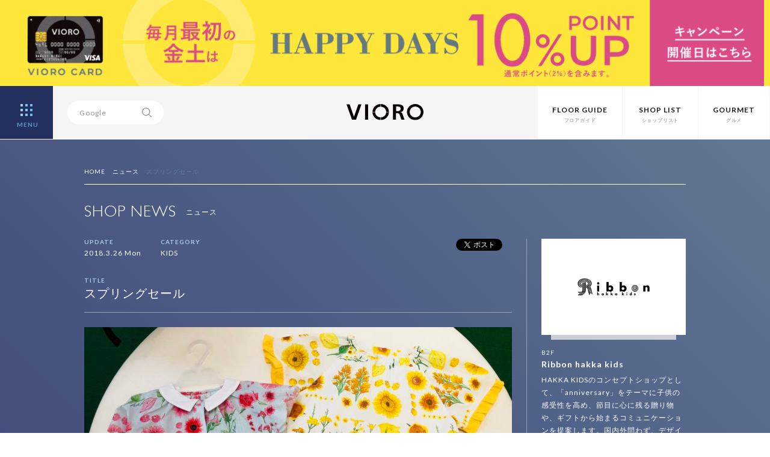

--- FILE ---
content_type: text/html; charset=UTF-8
request_url: https://vioro.jp/news/ribbonhakkakids/16994/
body_size: 10955
content:
<html>
<head>
<meta charset="UTF-8">
<!-- Google Tag Manager -->
<script>(function(w,d,s,l,i){w[l]=w[l]||[];w[l].push({'gtm.start':new Date().getTime(),event:'gtm.js'});var f=d.getElementsByTagName(s)[0],j=d.createElement(s),dl=l!='dataLayer'?'&l='+l:'';j.async=true;j.src='https://www.googletagmanager.com/gtm.js?id='+i+dl;f.parentNode.insertBefore(j,f);})(window,document,'script','dataLayer','GTM-WRLPTNC');</script>
<!-- End Google Tag Manager -->
<title>スプリングセール | ショップニュース | VIORO（ヴィオロ）</title>
<meta name="format-detection" content="telephone=no" />
<meta http-equiv="Content-Style-Type" content="text/css" />
<meta http-equiv="Content-Script-Type" content="text/javascript" />
<meta http-equiv="X-UA-Compatible" content="IE=edge,chrome=1" />

<meta name="viewport" content="width=device-width, initial-scale=1.0, maximum-scale=1.0, user-scalable=no">
<meta name="keywords" content="VIORO,vioro,複合商業施設,ファッションビル,天神,福岡,九州,ヴィオロ,ビオロ">
<meta name="description" content="VIOROとは九州 福岡 天神の複合商業施設（ファッションビル）です。">
<meta property="og:title" content="スプリングセール">
<meta property="og:description" content="ピクトリアルフラワープリント入荷致しました〜🌼 チュニック＋パンツSET 90cm ¥9,500 ワンピース 100cm ¥10,900 只...">
<meta property="og:image" content="https://vioro.jp/cms/wp-content/uploads/2018/03/F2EC75B9-E089-4047-8352-50AA2E3B3A7B.jpeg">
<meta property="og:url" content="https://vioro.jp/news/ribbonhakkakids/16994/">
<meta property="og:site_name" content="VIORO（ヴィオロ）">
<meta property="fb:app_id" content="612518745563561">

<meta name="twitter:card" content="summary_large_image">
<meta name="twitter:url" content="https://vioro.jp/news/ribbonhakkakids/16994/">
<meta property="og:title" content="スプリングセール">
<meta property="og:description" content="ピクトリアルフラワープリント入荷致しました〜🌼 チュニック＋パンツSET 90cm ¥9,500 ワンピース 100cm ¥10,900 只...">
<meta property="og:image" content="https://vioro.jp/cms/wp-content/uploads/2018/03/F2EC75B9-E089-4047-8352-50AA2E3B3A7B.jpeg">

<link rel="shortcut icon" href="/assets/img/favicon.ico">
<link rel="stylesheet" href="/assets/css/basic.css">
<link rel="stylesheet" href="/assets/css/style.css" media="screen and (min-width:801px)">
<link rel="stylesheet" href="/assets/css/style-sp.css" media="screen and (max-width:800px)">

<script src="//ajax.googleapis.com/ajax/libs/jquery/1.11.2/jquery.min.js"></script>
<script src="/assets/js/jquery.easing.min.js"></script>
<script src="/assets/js/config.js"></script>
<meta name='robots' content='max-image-preview:large' />
<script type="text/javascript">
window._wpemojiSettings = {"baseUrl":"https:\/\/s.w.org\/images\/core\/emoji\/14.0.0\/72x72\/","ext":".png","svgUrl":"https:\/\/s.w.org\/images\/core\/emoji\/14.0.0\/svg\/","svgExt":".svg","source":{"concatemoji":"https:\/\/vioro.jp\/cms\/wp-includes\/js\/wp-emoji-release.min.js?ver=6.2.8"}};
/*! This file is auto-generated */
!function(e,a,t){var n,r,o,i=a.createElement("canvas"),p=i.getContext&&i.getContext("2d");function s(e,t){p.clearRect(0,0,i.width,i.height),p.fillText(e,0,0);e=i.toDataURL();return p.clearRect(0,0,i.width,i.height),p.fillText(t,0,0),e===i.toDataURL()}function c(e){var t=a.createElement("script");t.src=e,t.defer=t.type="text/javascript",a.getElementsByTagName("head")[0].appendChild(t)}for(o=Array("flag","emoji"),t.supports={everything:!0,everythingExceptFlag:!0},r=0;r<o.length;r++)t.supports[o[r]]=function(e){if(p&&p.fillText)switch(p.textBaseline="top",p.font="600 32px Arial",e){case"flag":return s("\ud83c\udff3\ufe0f\u200d\u26a7\ufe0f","\ud83c\udff3\ufe0f\u200b\u26a7\ufe0f")?!1:!s("\ud83c\uddfa\ud83c\uddf3","\ud83c\uddfa\u200b\ud83c\uddf3")&&!s("\ud83c\udff4\udb40\udc67\udb40\udc62\udb40\udc65\udb40\udc6e\udb40\udc67\udb40\udc7f","\ud83c\udff4\u200b\udb40\udc67\u200b\udb40\udc62\u200b\udb40\udc65\u200b\udb40\udc6e\u200b\udb40\udc67\u200b\udb40\udc7f");case"emoji":return!s("\ud83e\udef1\ud83c\udffb\u200d\ud83e\udef2\ud83c\udfff","\ud83e\udef1\ud83c\udffb\u200b\ud83e\udef2\ud83c\udfff")}return!1}(o[r]),t.supports.everything=t.supports.everything&&t.supports[o[r]],"flag"!==o[r]&&(t.supports.everythingExceptFlag=t.supports.everythingExceptFlag&&t.supports[o[r]]);t.supports.everythingExceptFlag=t.supports.everythingExceptFlag&&!t.supports.flag,t.DOMReady=!1,t.readyCallback=function(){t.DOMReady=!0},t.supports.everything||(n=function(){t.readyCallback()},a.addEventListener?(a.addEventListener("DOMContentLoaded",n,!1),e.addEventListener("load",n,!1)):(e.attachEvent("onload",n),a.attachEvent("onreadystatechange",function(){"complete"===a.readyState&&t.readyCallback()})),(e=t.source||{}).concatemoji?c(e.concatemoji):e.wpemoji&&e.twemoji&&(c(e.twemoji),c(e.wpemoji)))}(window,document,window._wpemojiSettings);
</script>
<style type="text/css">
img.wp-smiley,
img.emoji {
	display: inline !important;
	border: none !important;
	box-shadow: none !important;
	height: 1em !important;
	width: 1em !important;
	margin: 0 0.07em !important;
	vertical-align: -0.1em !important;
	background: none !important;
	padding: 0 !important;
}
</style>
	<link rel='stylesheet' id='wp-block-library-css' href='https://vioro.jp/cms/wp-includes/css/dist/block-library/style.min.css?ver=6.2.8' type='text/css' media='all' />
<link rel='stylesheet' id='classic-theme-styles-css' href='https://vioro.jp/cms/wp-includes/css/classic-themes.min.css?ver=6.2.8' type='text/css' media='all' />
<style id='global-styles-inline-css' type='text/css'>
body{--wp--preset--color--black: #000000;--wp--preset--color--cyan-bluish-gray: #abb8c3;--wp--preset--color--white: #ffffff;--wp--preset--color--pale-pink: #f78da7;--wp--preset--color--vivid-red: #cf2e2e;--wp--preset--color--luminous-vivid-orange: #ff6900;--wp--preset--color--luminous-vivid-amber: #fcb900;--wp--preset--color--light-green-cyan: #7bdcb5;--wp--preset--color--vivid-green-cyan: #00d084;--wp--preset--color--pale-cyan-blue: #8ed1fc;--wp--preset--color--vivid-cyan-blue: #0693e3;--wp--preset--color--vivid-purple: #9b51e0;--wp--preset--gradient--vivid-cyan-blue-to-vivid-purple: linear-gradient(135deg,rgba(6,147,227,1) 0%,rgb(155,81,224) 100%);--wp--preset--gradient--light-green-cyan-to-vivid-green-cyan: linear-gradient(135deg,rgb(122,220,180) 0%,rgb(0,208,130) 100%);--wp--preset--gradient--luminous-vivid-amber-to-luminous-vivid-orange: linear-gradient(135deg,rgba(252,185,0,1) 0%,rgba(255,105,0,1) 100%);--wp--preset--gradient--luminous-vivid-orange-to-vivid-red: linear-gradient(135deg,rgba(255,105,0,1) 0%,rgb(207,46,46) 100%);--wp--preset--gradient--very-light-gray-to-cyan-bluish-gray: linear-gradient(135deg,rgb(238,238,238) 0%,rgb(169,184,195) 100%);--wp--preset--gradient--cool-to-warm-spectrum: linear-gradient(135deg,rgb(74,234,220) 0%,rgb(151,120,209) 20%,rgb(207,42,186) 40%,rgb(238,44,130) 60%,rgb(251,105,98) 80%,rgb(254,248,76) 100%);--wp--preset--gradient--blush-light-purple: linear-gradient(135deg,rgb(255,206,236) 0%,rgb(152,150,240) 100%);--wp--preset--gradient--blush-bordeaux: linear-gradient(135deg,rgb(254,205,165) 0%,rgb(254,45,45) 50%,rgb(107,0,62) 100%);--wp--preset--gradient--luminous-dusk: linear-gradient(135deg,rgb(255,203,112) 0%,rgb(199,81,192) 50%,rgb(65,88,208) 100%);--wp--preset--gradient--pale-ocean: linear-gradient(135deg,rgb(255,245,203) 0%,rgb(182,227,212) 50%,rgb(51,167,181) 100%);--wp--preset--gradient--electric-grass: linear-gradient(135deg,rgb(202,248,128) 0%,rgb(113,206,126) 100%);--wp--preset--gradient--midnight: linear-gradient(135deg,rgb(2,3,129) 0%,rgb(40,116,252) 100%);--wp--preset--duotone--dark-grayscale: url('#wp-duotone-dark-grayscale');--wp--preset--duotone--grayscale: url('#wp-duotone-grayscale');--wp--preset--duotone--purple-yellow: url('#wp-duotone-purple-yellow');--wp--preset--duotone--blue-red: url('#wp-duotone-blue-red');--wp--preset--duotone--midnight: url('#wp-duotone-midnight');--wp--preset--duotone--magenta-yellow: url('#wp-duotone-magenta-yellow');--wp--preset--duotone--purple-green: url('#wp-duotone-purple-green');--wp--preset--duotone--blue-orange: url('#wp-duotone-blue-orange');--wp--preset--font-size--small: 13px;--wp--preset--font-size--medium: 20px;--wp--preset--font-size--large: 36px;--wp--preset--font-size--x-large: 42px;--wp--preset--spacing--20: 0.44rem;--wp--preset--spacing--30: 0.67rem;--wp--preset--spacing--40: 1rem;--wp--preset--spacing--50: 1.5rem;--wp--preset--spacing--60: 2.25rem;--wp--preset--spacing--70: 3.38rem;--wp--preset--spacing--80: 5.06rem;--wp--preset--shadow--natural: 6px 6px 9px rgba(0, 0, 0, 0.2);--wp--preset--shadow--deep: 12px 12px 50px rgba(0, 0, 0, 0.4);--wp--preset--shadow--sharp: 6px 6px 0px rgba(0, 0, 0, 0.2);--wp--preset--shadow--outlined: 6px 6px 0px -3px rgba(255, 255, 255, 1), 6px 6px rgba(0, 0, 0, 1);--wp--preset--shadow--crisp: 6px 6px 0px rgba(0, 0, 0, 1);}:where(.is-layout-flex){gap: 0.5em;}body .is-layout-flow > .alignleft{float: left;margin-inline-start: 0;margin-inline-end: 2em;}body .is-layout-flow > .alignright{float: right;margin-inline-start: 2em;margin-inline-end: 0;}body .is-layout-flow > .aligncenter{margin-left: auto !important;margin-right: auto !important;}body .is-layout-constrained > .alignleft{float: left;margin-inline-start: 0;margin-inline-end: 2em;}body .is-layout-constrained > .alignright{float: right;margin-inline-start: 2em;margin-inline-end: 0;}body .is-layout-constrained > .aligncenter{margin-left: auto !important;margin-right: auto !important;}body .is-layout-constrained > :where(:not(.alignleft):not(.alignright):not(.alignfull)){max-width: var(--wp--style--global--content-size);margin-left: auto !important;margin-right: auto !important;}body .is-layout-constrained > .alignwide{max-width: var(--wp--style--global--wide-size);}body .is-layout-flex{display: flex;}body .is-layout-flex{flex-wrap: wrap;align-items: center;}body .is-layout-flex > *{margin: 0;}:where(.wp-block-columns.is-layout-flex){gap: 2em;}.has-black-color{color: var(--wp--preset--color--black) !important;}.has-cyan-bluish-gray-color{color: var(--wp--preset--color--cyan-bluish-gray) !important;}.has-white-color{color: var(--wp--preset--color--white) !important;}.has-pale-pink-color{color: var(--wp--preset--color--pale-pink) !important;}.has-vivid-red-color{color: var(--wp--preset--color--vivid-red) !important;}.has-luminous-vivid-orange-color{color: var(--wp--preset--color--luminous-vivid-orange) !important;}.has-luminous-vivid-amber-color{color: var(--wp--preset--color--luminous-vivid-amber) !important;}.has-light-green-cyan-color{color: var(--wp--preset--color--light-green-cyan) !important;}.has-vivid-green-cyan-color{color: var(--wp--preset--color--vivid-green-cyan) !important;}.has-pale-cyan-blue-color{color: var(--wp--preset--color--pale-cyan-blue) !important;}.has-vivid-cyan-blue-color{color: var(--wp--preset--color--vivid-cyan-blue) !important;}.has-vivid-purple-color{color: var(--wp--preset--color--vivid-purple) !important;}.has-black-background-color{background-color: var(--wp--preset--color--black) !important;}.has-cyan-bluish-gray-background-color{background-color: var(--wp--preset--color--cyan-bluish-gray) !important;}.has-white-background-color{background-color: var(--wp--preset--color--white) !important;}.has-pale-pink-background-color{background-color: var(--wp--preset--color--pale-pink) !important;}.has-vivid-red-background-color{background-color: var(--wp--preset--color--vivid-red) !important;}.has-luminous-vivid-orange-background-color{background-color: var(--wp--preset--color--luminous-vivid-orange) !important;}.has-luminous-vivid-amber-background-color{background-color: var(--wp--preset--color--luminous-vivid-amber) !important;}.has-light-green-cyan-background-color{background-color: var(--wp--preset--color--light-green-cyan) !important;}.has-vivid-green-cyan-background-color{background-color: var(--wp--preset--color--vivid-green-cyan) !important;}.has-pale-cyan-blue-background-color{background-color: var(--wp--preset--color--pale-cyan-blue) !important;}.has-vivid-cyan-blue-background-color{background-color: var(--wp--preset--color--vivid-cyan-blue) !important;}.has-vivid-purple-background-color{background-color: var(--wp--preset--color--vivid-purple) !important;}.has-black-border-color{border-color: var(--wp--preset--color--black) !important;}.has-cyan-bluish-gray-border-color{border-color: var(--wp--preset--color--cyan-bluish-gray) !important;}.has-white-border-color{border-color: var(--wp--preset--color--white) !important;}.has-pale-pink-border-color{border-color: var(--wp--preset--color--pale-pink) !important;}.has-vivid-red-border-color{border-color: var(--wp--preset--color--vivid-red) !important;}.has-luminous-vivid-orange-border-color{border-color: var(--wp--preset--color--luminous-vivid-orange) !important;}.has-luminous-vivid-amber-border-color{border-color: var(--wp--preset--color--luminous-vivid-amber) !important;}.has-light-green-cyan-border-color{border-color: var(--wp--preset--color--light-green-cyan) !important;}.has-vivid-green-cyan-border-color{border-color: var(--wp--preset--color--vivid-green-cyan) !important;}.has-pale-cyan-blue-border-color{border-color: var(--wp--preset--color--pale-cyan-blue) !important;}.has-vivid-cyan-blue-border-color{border-color: var(--wp--preset--color--vivid-cyan-blue) !important;}.has-vivid-purple-border-color{border-color: var(--wp--preset--color--vivid-purple) !important;}.has-vivid-cyan-blue-to-vivid-purple-gradient-background{background: var(--wp--preset--gradient--vivid-cyan-blue-to-vivid-purple) !important;}.has-light-green-cyan-to-vivid-green-cyan-gradient-background{background: var(--wp--preset--gradient--light-green-cyan-to-vivid-green-cyan) !important;}.has-luminous-vivid-amber-to-luminous-vivid-orange-gradient-background{background: var(--wp--preset--gradient--luminous-vivid-amber-to-luminous-vivid-orange) !important;}.has-luminous-vivid-orange-to-vivid-red-gradient-background{background: var(--wp--preset--gradient--luminous-vivid-orange-to-vivid-red) !important;}.has-very-light-gray-to-cyan-bluish-gray-gradient-background{background: var(--wp--preset--gradient--very-light-gray-to-cyan-bluish-gray) !important;}.has-cool-to-warm-spectrum-gradient-background{background: var(--wp--preset--gradient--cool-to-warm-spectrum) !important;}.has-blush-light-purple-gradient-background{background: var(--wp--preset--gradient--blush-light-purple) !important;}.has-blush-bordeaux-gradient-background{background: var(--wp--preset--gradient--blush-bordeaux) !important;}.has-luminous-dusk-gradient-background{background: var(--wp--preset--gradient--luminous-dusk) !important;}.has-pale-ocean-gradient-background{background: var(--wp--preset--gradient--pale-ocean) !important;}.has-electric-grass-gradient-background{background: var(--wp--preset--gradient--electric-grass) !important;}.has-midnight-gradient-background{background: var(--wp--preset--gradient--midnight) !important;}.has-small-font-size{font-size: var(--wp--preset--font-size--small) !important;}.has-medium-font-size{font-size: var(--wp--preset--font-size--medium) !important;}.has-large-font-size{font-size: var(--wp--preset--font-size--large) !important;}.has-x-large-font-size{font-size: var(--wp--preset--font-size--x-large) !important;}
.wp-block-navigation a:where(:not(.wp-element-button)){color: inherit;}
:where(.wp-block-columns.is-layout-flex){gap: 2em;}
.wp-block-pullquote{font-size: 1.5em;line-height: 1.6;}
</style>
<link rel='stylesheet' id='contact-form-7-css' href='https://vioro.jp/cms/wp-content/plugins/contact-form-7/includes/css/styles.css?ver=5.7.7' type='text/css' media='all' />
<link rel="https://api.w.org/" href="https://vioro.jp/wp-json/" /><link rel="EditURI" type="application/rsd+xml" title="RSD" href="https://vioro.jp/cms/xmlrpc.php?rsd" />
<link rel="wlwmanifest" type="application/wlwmanifest+xml" href="https://vioro.jp/cms/wp-includes/wlwmanifest.xml" />
<link rel="canonical" href="https://vioro.jp/news/ribbonhakkakids/16994/" />
<link rel='shortlink' href='https://vioro.jp/?p=16994' />
<link rel="alternate" type="application/json+oembed" href="https://vioro.jp/wp-json/oembed/1.0/embed?url=https%3A%2F%2Fvioro.jp%2Fnews%2Fribbonhakkakids%2F16994%2F" />
<link rel="alternate" type="text/xml+oembed" href="https://vioro.jp/wp-json/oembed/1.0/embed?url=https%3A%2F%2Fvioro.jp%2Fnews%2Fribbonhakkakids%2F16994%2F&#038;format=xml" />
</head>

<body>
<!-- Google Tag Manager (noscript) -->
<noscript><iframe src="https://www.googletagmanager.com/ns.html?id=GTM-WRLPTNC" height="0" width="0" style="display:none;visibility:hidden"></iframe></noscript>
<!-- End Google Tag Manager (noscript) -->
<style>
	body {
		padding-top: calc(87px + 11.4vw);
	}

	@media screen and (min-width: 1258px) {
		body {
			padding-top: 232px;
		}
	}

	header {
		height: calc(88px + 11.45vw);
		max-height: 232px;
	}

	#navi {
		top: 232px;
	}

	@media screen and (max-width: 800px) {
		body {
			padding-top: calc(55px + 29.4vw);
		}

		/* for safari */
		_::-webkit-full-page-media,
		_:future,
		:root body {
			padding-top: calc(55px + 29.3vw);
		}

		header {
			height: calc(55px + 29.4vw);
			max-height: auto;
		}

		/* for safari */
		_::-webkit-full-page-media,
		_:future,
		:root header {
			height: calc(55px + 29.3vw);
		}

		#navi {
			top: calc(55px + 29.4vw);
		}
	}
</style>
<header>
			<div id="headbnrarea" style="background-color:#fee63b">
			<a href="https://vioro.jp/card/">
				<picture>
					<source media="(min-width: 801px)" srcset="https://vioro.jp/cms/wp-content/uploads/2025/12/10_banner_pc_apr.jpg">
					<source media="(min-width: 800px)" srcset="https://vioro.jp/cms/wp-content/uploads/2025/12/10_banner_sp_apr02072.jpg">
					<img src="https://vioro.jp/cms/wp-content/uploads/2025/12/10_banner_sp_apr02072.jpg" alt="">
				</picture>
			</a>
		</div>
	<!-- 自動 -->

	<div id="header">
		<div id="menubtn"> <a>
				<div class="menu-btn menu-trigger">
					<div id="open" class="bright"> <span></span> <span></span> <span></span> <span></span> <span></span> <span></span> <span></span> <span></span> <span></span>
						<div>MENU</div>
					</div>
				</div>
			</a> </div>
		<nav id="navi">
			<ul class="clearfix">
				<li>
					<dl>
						<dt><a href="/">HOME</a></dt>
						<dd><a href="/concept/">コンセプト</a></dd>
						<dd><a href="/information/">お知らせ</a></dd>
						<dd><a href="/recruit/">店舗スタッフ募集</a></dd>
						<dd><a href="https://www.facebook.com/VIORO.tenjin" target="_blank">Facebook</a></dd>
						<dd><a href="https://twitter.com/VIORO_tenjin" target="_blank">X</a></dd>
						<dd><a href="https://www.instagram.com/vioro_fukuoka/" target="_blank">Instagram</a></dd>
					</dl>
				</li>
				<li>
					<dl>
						<dt><a href="/shop/">SHOP LIST</a></dt>
						<dd><a href="/fashion/">FASHION</a></dd>
						<dd><a href="/goods/">GOODS</a></dd>
						<dd><a href="/accessory/">ACCESSORY</a></dd>
						<dd><a href="/lifestyle/">LIFESTYLE</a></dd>
						<dd><a href="/beauty/">BEAUTY&amp;SERVICE</a></dd>
						<dd><a href="/kids/">KIDS</a></dd>
						<dd><a href="/gourmet/">GOURMET</a></dd>
					</dl>
				</li>
				<li>
					<dl>
						<dt><a href="/1f/">FLOOR</a></dt>
						<dd><a href="/b2f/">B2F</a></dd>
						<dd><a href="/b1f/">B1F</a></dd>
						<dd><a href="/1f/">1F</a></dd>
						<dd><a href="/2f/">2F</a></dd>
						<dd><a href="/3f/">3F</a></dd>
						<dd><a href="/4f/">4F</a></dd>
						<dd><a href="/5f/">5F</a></dd>
						<dd><a href="/6f/">6F</a></dd>
						<dd><a href="/7f/">7F</a></dd>
					</dl>
				</li>
				<li>
					<dl>
						<dt><a href="/news/">SHOP NEWS</a></dt>
						<dd><a href="/news/fashion/">FASHION</a></dd>
						<dd><a href="/news/goods/">GOODS</a></dd>
						<dd><a href="/news/accessory/">ACCESSORY</a></dd>
						<dd><a href="/news/lifestyle/">LIFESTYLE</a></dd>
						<dd><a href="/news/beauty/">BEAUTY&amp;SERVICE</a></dd>
						<dd><a href="/news/kids/">KIDS</a></dd>
						<dd><a href="/news/gourmet/">GOURMET</a></dd>
					</dl>
				</li>
				<!-- li>
					<dl>
						<dt><a href="/feature/">FEATURE</a></dt>
						<dd><a href="/feature/people/">VIOROな人</a></dd>
						<dd><a href="/feature/season/">VIORO SEASON</a></dd>
					</dl>
				</li -->
				<li>
					<dl>
						<dt><a href="/card/">VIORO CARD</a></dt>
						<dd><a href="/card/">カードのご案内</a></dd>
						<dd><a href="/card/benefit/">ご優待ガイド</a></dd>
					</dl>
				</li>
				<li>
					<dl>
						<dt>INFORMATION</dt>
						<dd><a href="/parking/">駐車場・駐輪場のご案内</a></dd>
						<dd><a href="/access/">交通アクセス</a></dd>
						<dd><a href="/service/">お子様連れのお客様へ</a></dd>
						<dd><a href="/taxfree/">TAX FREE</a></dd>
						<dd><a href="/wifi/">Wi-Fiサービス</a></dd>
						<dd><a href="/pet/">ペットのご入館について</a></dd>
					</dl>
				</li>
				<li>
					<dl>
						<dt>OTHER</dt>
						<dd><a href="/about/">サイトのご利用について</a></dd>
						<dd><a href="/privacy/">個人情報保護方針</a></dd>
						<dd><a href="/inquiry/">お問い合わせ</a></dd>
						<dd><a href="http://www.jrhakatacity.com/corp/" target="_blank">会社概要</a></dd>
					</dl>
				</li>
			</ul>
		</nav>
		<div id="searcharea">
			<div id="search">
				<form method=get action="https://www.google.co.jp/search" target="_blank">
					<input type=hidden name=ie value=UTF-8>
					<input type=hidden name=oe value=UTF-8>
					<input type=hidden name=hl value="ja">
					<input type="text" class="focus" name="q" id="txt" value="Google">
					<input id="serchbtn" type="image" src="/assets/img/ico_search.svg" value="SEARCH" name="btnG">
					<input type=hidden checked="checked" name="sitesearch" value="vioro.jp">
					<input type=hidden name=domains value="vioro.jp">
				</form>
			</div>
		</div>
		<h1 class="bright"><a href="/"><img src="/assets/img/logo_vioro_si.svg" alt="VIORO"></a></h1>
		<nav id="subnav" class="ro">
			<ul class="clearfix">
				<li><a href="/1f/"><span class="en">FLOOR GUIDE</span><span class="ja">フロアガイド</span></a></li>
				<li><a href="/shop/"><span class="en">SHOP LIST</span><span class="ja">ショップリスト</span></a></li>
				<li><a href="/gourmet/"><span class="en">GOURMET</span><span class="ja">グルメ</span></a></li>
			</ul>
		</nav>
	</div>
</header>
<div id="intrduction" class="single">
	<div class="content">
		<ul class="clearfix" id="pankuzu">
			<li><a href="/">HOME</a></li>
			<li><a href="/news/">ニュース</a></li>
			<li><span>スプリングセール</span></li>
		</ul>
		<div class="sectiontitle clearfix">
			<h1><span class="en">SHOP NEWS</span><span class="ja">ニュース</span></h1>
		</div>

		<div id="newshead" class="clearfix">
			<div id="newsleft">
				<div class="clearfix">
					<ul id="snsbtntop" class="clearfix">
						<li class="snsfb">
							<div class="fb-like" data-href="https://vioro.jp/news/ribbonhakkakids/16994/" data-layout="button_count" data-action="like" data-show-faces="false" data-share="false"></div>
						</li>
						<li class="snstw clearfix">
							<div class="tweetBtn"><a href="https://twitter.com/share" class="twitter-share-button" data-lang="ja" data-url="https://vioro.jp/news/ribbonhakkakids/16994/" data-text="スプリングセール | VIORO（ヴィオロ）"></a>
								<script>!function(d,s,id){var js,fjs=d.getElementsByTagName(s)[0];if(!d.getElementById(id)){js=d.createElement(s);js.id=id;js.src="//platform.twitter.com/widgets.js";fjs.parentNode.insertBefore(js,fjs);}}(document,"script","twitter-wjs");</script>
							</div>
							<span class="twcount"></span>
						</li>
					</ul>
					<div id="newsheadinfo">
						<ul class="shopdata clearfix">
							<li>
								<dl>
									<dt>UPDATE</dt>
									<dd>2018.3.26 Mon</dd>
								</dl>
							</li>
							<li>
								<dl>
									<dt>CATEGORY</dt>
									<dd>KIDS</dd>
								</dl>
							</li>
						</ul>
					</div>
				</div>
				<p class="newstitle">TITLE</p>
				<h1>スプリングセール</h1>
				<div id="eyecatch">
										<img src="https://vioro.jp/cms/wp-content/uploads/2018/03/F2EC75B9-E089-4047-8352-50AA2E3B3A7B.jpeg" alt="スプリングセール">
									</div>
			</div>

			<div id="newsright">
				<div id="logoimg" class="lo"><a href="https://vioro.jp/shop/ribbonhakkakids/"><img src="https://vioro.jp/cms/wp-content/uploads/2017/02/b2f_Ribbonhakkakids_logo.png" alt="Ribbon hakka kids"></a></div>
				<p class="floornumsingle">B2F</p>
				<h2 class="shopnamesingle"><a href="https://vioro.jp/shop/ribbonhakkakids/">Ribbon hakka kids</a></h2>
				<p id="shoptxtsingle">HAKKA KIDSのコンセプトショップとして、「anniversary」をテーマに子供の感受性を高め、節目に心に残る贈り物や、ギフトから始まるコミュニケーションを提案します。国内外問わず、デザイン性・機能性の高いものから遊び心のあるキッチュなものまで幅広く取り揃え、ネーム入れサービスのできるものや子供用ジュエリーなどもご用意しております。</p>
				<div class="btnmoresingle"><a href="https://vioro.jp/shop/ribbonhakkakids/">SHOP PAGE<img src="/assets/img/ico_arrow.svg"></a></div>
				<div class="btnmoresingle"><a href="/floor/B2F">FLOOR GUIDE<img src="/assets/img/ico_arrow.svg"></a></div>
			</div>

		</div>
	</div>
</div>

<div id="main" class="entryarea">
	<div class="content">
		<div class="clearfix">
			<div id="entryleft">
				ピクトリアルフラワープリント入荷致しました〜🌼<br>
<br>
チュニック＋パンツSET<br>
90cm    ¥9,500<br>
ワンピース<br>
100cm  ¥10,900<br>
<br>
<img decoding="async" width="711" height="533" src="http://vioro.jp/cms/wp-content/uploads/2018/03/F145A8AC-43FE-454F-B818-AEBA299165B2.jpeg" alt="" class="alignnone size-full wp-image-16997" srcset="https://vioro.jp/cms/wp-content/uploads/2018/03/F145A8AC-43FE-454F-B818-AEBA299165B2.jpeg 711w, https://vioro.jp/cms/wp-content/uploads/2018/03/F145A8AC-43FE-454F-B818-AEBA299165B2-300x225.jpeg 300w" sizes="(max-width: 711px) 100vw, 711px" />
只今、スプリングセール開催中です★<br>
3月23日(金)〜4月8日(日)にて<br>
春物の一部がプライスダウン‼︎<br>
お求め易い価格にてご提供しています🐻<br>
<br>
<img decoding="async" loading="lazy" width="711" height="533" src="http://vioro.jp/cms/wp-content/uploads/2018/03/01BFC9C3-D104-46F7-A334-95BF9D9C2320.jpeg" alt="" class="alignnone size-full wp-image-16996" srcset="https://vioro.jp/cms/wp-content/uploads/2018/03/01BFC9C3-D104-46F7-A334-95BF9D9C2320.jpeg 711w, https://vioro.jp/cms/wp-content/uploads/2018/03/01BFC9C3-D104-46F7-A334-95BF9D9C2320-300x225.jpeg 300w" sizes="(max-width: 711px) 100vw, 711px" />
ぜひご来店お待ちしております♪♪<br>
				<div class="clearfix">
					<ul id="snsbtnbottom" class="clearfix">
						<li class="snsfb">
							<div class="fb-like" data-href="https://vioro.jp/news/ribbonhakkakids/16994/" data-layout="button_count" data-action="like" data-show-faces="false" data-share="false"></div>
						</li>
						<li class="snstw clearfix">
							<div class="tweetBtn"><a href="https://twitter.com/share" class="twitter-share-button" data-lang="ja" data-url="https://vioro.jp/news/ribbonhakkakids/16994/" data-text="スプリングセール | VIORO（ヴィオロ）"></a>
								<script>!function(d,s,id){var js,fjs=d.getElementsByTagName(s)[0];if(!d.getElementById(id)){js=d.createElement(s);js.id=id;js.src="//platform.twitter.com/widgets.js";fjs.parentNode.insertBefore(js,fjs);}}(document,"script","twitter-wjs");</script>
							</div>
							<span class="twcount"></span>
						</li>
					</ul>
				</div>
			</div>

			
			<div id="entryright">
				<ul id="othernews">
																				<li>
												<div class="othernewsthumb ro"><a href="https://vioro.jp/news/ribbonhakkakids/92196/">
												<img src="https://vioro.jp/cms/wp-content/uploads/2025/07/2f8c9e238673528c01819066407213d8-492x320.jpg" alt="☆WINTER SALE 再値下げ☆">
												</a></div>

						<div class="txtboxsingle">
							<h2><a href="https://vioro.jp/news/ribbonhakkakids/92196/">☆WINTER SALE 再値下げ☆</a></h2>
							<div class="othernewsinfo clearfix">
								<p class="updates">2026.1.15 Thu</p>
								<div class="likecnts"><span></span></div>
							</div>
						</div>
					</li>
										<li>
												<div class="othernewsthumb ro"><a href="https://vioro.jp/news/ribbonhakkakids/92191/">
												<img src="https://vioro.jp/cms/wp-content/uploads/2026/01/57cc0b3107e35679842679a27afbbac4-492x320.jpg" alt="WINTER SALE">
												</a></div>

						<div class="txtboxsingle">
							<h2><a href="https://vioro.jp/news/ribbonhakkakids/92191/">WINTER SALE</a></h2>
							<div class="othernewsinfo clearfix">
								<p class="updates">2026.1.05 Mon</p>
								<div class="likecnts"><span></span></div>
							</div>
						</div>
					</li>
										<li>
												<div class="othernewsthumb ro"><a href="https://vioro.jp/news/ribbonhakkakids/91961/">
												<img src="https://vioro.jp/cms/wp-content/uploads/2025/01/57cc0b3107e35679842679a27afbbac4-492x320.jpg" alt="☆WINTERセール☆">
												</a></div>

						<div class="txtboxsingle">
							<h2><a href="https://vioro.jp/news/ribbonhakkakids/91961/">☆WINTERセール☆</a></h2>
							<div class="othernewsinfo clearfix">
								<p class="updates">2025.12.30 Tue</p>
								<div class="likecnts"><span></span></div>
							</div>
						</div>
					</li>
										<li>
												<div class="othernewsthumb ro"><a href="https://vioro.jp/news/ribbonhakkakids/92035/">
												<img src="https://vioro.jp/cms/wp-content/uploads/2025/12/IMG_8604-492x320.jpeg" alt="Mc Hugs">
												</a></div>

						<div class="txtboxsingle">
							<h2><a href="https://vioro.jp/news/ribbonhakkakids/92035/">Mc Hugs</a></h2>
							<div class="othernewsinfo clearfix">
								<p class="updates">2025.12.29 Mon</p>
								<div class="likecnts"><span></span></div>
							</div>
						</div>
					</li>
										<li>
												<div class="othernewsthumb ro"><a href="https://vioro.jp/news/ribbonhakkakids/92005/">
												<img src="https://vioro.jp/cms/wp-content/uploads/2025/12/IMG_8603-492x320.jpeg" alt="Mon Ami">
												</a></div>

						<div class="txtboxsingle">
							<h2><a href="https://vioro.jp/news/ribbonhakkakids/92005/">Mon Ami</a></h2>
							<div class="othernewsinfo clearfix">
								<p class="updates">2025.12.22 Mon</p>
								<div class="likecnts"><span></span></div>
							</div>
						</div>
					</li>
										<li>
												<div class="othernewsthumb ro"><a href="https://vioro.jp/news/ribbonhakkakids/91404/">
												<img src="https://vioro.jp/cms/wp-content/uploads/2025/12/xmas_POP_fix_olumes-pdf-227x320.jpg" alt="☆クリスマスフェア☆">
												</a></div>

						<div class="txtboxsingle">
							<h2><a href="https://vioro.jp/news/ribbonhakkakids/91404/">☆クリスマスフェア☆</a></h2>
							<div class="othernewsinfo clearfix">
								<p class="updates">2025.12.01 Mon</p>
								<div class="likecnts"><span></span></div>
							</div>
						</div>
					</li>
														</ul>
			</div>
		</div>
	</div>

	<div id="spshopinfo">
		<div id="spshopinfobox">
			<div id="logoimg" class="lo"><a href="https://vioro.jp/shop/ribbonhakkakids/"><img src="https://vioro.jp/cms/wp-content/uploads/2017/02/b2f_Ribbonhakkakids_logo.png" alt="Ribbon hakka kids"></a></div>
			<p class="floornumsingle">B2F</p>
			<h2 class="shopnamesingle"><a href="https://vioro.jp/shop/ribbonhakkakids/">Ribbon hakka kids</a></h2>
			<p id="shoptxtsingle">HAKKA KIDSのコンセプトショップとして、「anniversary」をテーマに子供の感受性を高め、節目に心に残る贈り物や、ギフトから始まるコミュニケーションを提案します。国内外問わず、デザイン性・機能性の高いものから遊び心のあるキッチュなものまで幅広く取り揃え、ネーム入れサービスのできるものや子供用ジュエリーなどもご用意しております。</p>
			<ul id="spshopbtn" class="clearfix">
				<li><a href="https://vioro.jp/shop/ribbonhakkakids/">SHOP PAGE</a></li>
				<li><a href="/floor/B2F">FLOOR GUIDE</a></li>
			</ul>
		</div>
	</div>

	<div id="otherentry">
		<div class="sectiontitle clearfix" id="onews">
			<h2><span class="en2">OTHER NEWS</span><span class="ja2">その他のニュース</span></h2>
		</div>
		<ul class="colum2 news clearfix">
												<li>
				<div class="new">NEW</div>				<div class="entry clearfix">
					<div class="thumb ro"><a href="https://vioro.jp/news/spickandspannoble/92557/">
										<img src="https://vioro.jp/cms/wp-content/uploads/2026/01/a1b07605-f2cf-40f1-afd8-433eefd76855-492x320.jpg" alt="FROM NOW TO SPRING">
										</a></div>
					<div class="txtbox">
						<dl>
							<dt><a href="https://vioro.jp/shop/spickandspannoble/">NOBLE</a></dt>
							<dd><a href="https://vioro.jp/news/spickandspannoble/92557/">FROM NOW TO SPRING</a></dd>
						</dl>
						<p class="update">2026.1.24 Sat</p>
						<div class="likecnt"><span></span></div>
					</div>
				</div>
			</li>
						<li>
				<div class="new">NEW</div>				<div class="entry clearfix">
					<div class="thumb ro"><a href="https://vioro.jp/news/abcmart/92513/">
										<img src="https://vioro.jp/cms/wp-content/uploads/2026/01/0d40a5e4a645fc6b96e767d64ac0878e-4-492x320.png" alt="【ADIDAS】HANDBALL SPEZIAL">
										</a></div>
					<div class="txtbox">
						<dl>
							<dt><a href="https://vioro.jp/shop/abcmart/"></a></dt>
							<dd><a href="https://vioro.jp/news/abcmart/92513/">【ADIDAS】HANDBALL SPEZIAL</a></dd>
						</dl>
						<p class="update">2026.1.24 Sat</p>
						<div class="likecnt"><span></span></div>
					</div>
				</div>
			</li>
						<li>
				<div class="new">NEW</div>				<div class="entry clearfix">
					<div class="thumb ro"><a href="https://vioro.jp/news/vermeilpariena/92548/">
										<img src="https://vioro.jp/cms/wp-content/uploads/2026/01/1-1-e1769161049428-492x320.jpg" alt="new arrival ‼︎">
										</a></div>
					<div class="txtbox">
						<dl>
							<dt><a href="https://vioro.jp/shop/vermeilpariena/">VERMEIL par iéna</a></dt>
							<dd><a href="https://vioro.jp/news/vermeilpariena/92548/">new arrival ‼︎</a></dd>
						</dl>
						<p class="update">2026.1.23 Fri</p>
						<div class="likecnt"><span></span></div>
					</div>
				</div>
			</li>
						<li>
				<div class="new">NEW</div>				<div class="entry clearfix">
					<div class="thumb ro"><a href="https://vioro.jp/news/maisondesoilplus/92498/">
										<img src="https://vioro.jp/cms/wp-content/uploads/2026/01/IMG_3771-492x320.jpg" alt="&#8220;KANTHA WORKS&#8221;">
										</a></div>
					<div class="txtbox">
						<dl>
							<dt><a href="https://vioro.jp/shop/maisondesoilplus/">maison de soil Plus</a></dt>
							<dd><a href="https://vioro.jp/news/maisondesoilplus/92498/">"KANTHA WORKS"</a></dd>
						</dl>
						<p class="update">2026.1.23 Fri</p>
						<div class="likecnt"><span></span></div>
					</div>
				</div>
			</li>
						<li>
				<div class="new">NEW</div>				<div class="entry clearfix">
					<div class="thumb ro"><a href="https://vioro.jp/news/hervechapelier/92489/">
										<img src="https://vioro.jp/cms/wp-content/uploads/2026/01/2026ss_n_724ff148-280e-4e47-8a12-04a7e209436e_1000x1000_crop_center-492x320.jpg" alt="Nシリーズ 2026年春夏カラーの受注会のご案内">
										</a></div>
					<div class="txtbox">
						<dl>
							<dt><a href="https://vioro.jp/shop/hervechapelier/">Hervé Chapelier</a></dt>
							<dd><a href="https://vioro.jp/news/hervechapelier/92489/">Nシリーズ 2026年春夏カラーの受注会のご案内</a></dd>
						</dl>
						<p class="update">2026.1.23 Fri</p>
						<div class="likecnt"><span></span></div>
					</div>
				</div>
			</li>
						<li>
				<div class="new">NEW</div>				<div class="entry clearfix">
					<div class="thumb ro"><a href="https://vioro.jp/news/bibliothequecafe/92457/">
										<img src="https://vioro.jp/cms/wp-content/uploads/2026/01/72e9c99fb7c86b7fd15389bc580744b2-1536x1152-1-492x320.jpg" alt="◆ 希少いちご“あすかルビー”と濃厚ブリュレを、もっと贅沢に。">
										</a></div>
					<div class="txtbox">
						<dl>
							<dt><a href="https://vioro.jp/shop/bibliothequecafe/">café &amp; books bibliothèque</a></dt>
							<dd><a href="https://vioro.jp/news/bibliothequecafe/92457/">◆ 希少いちご“あすかルビー”と濃厚ブリュレを、もっと贅沢に。</a></dd>
						</dl>
						<p class="update">2026.1.23 Fri</p>
						<div class="likecnt"><span></span></div>
					</div>
				</div>
			</li>
					</ul>
		<div class="btnmoresingle"><a href="/news/">MORE<img src="/assets/img/ico_arrow.svg"></a></div>
	</div>


</div>

<footer id="aaa">
		<ul id="footerbn" class="clearfix ro">
		<!-- 左側 -->
		<li>
	<!-- バナー編集エリア begin -->
	<a href="https://vioro.jp/card/"><img src="/assets/img/bn/vioro_happydays_10PU_1280_640_240401.png"></a>
	<!-- バナー編集エリア end -->
		</li>
		<!-- 右側 -->
		<li>
	<!-- バナー編集エリア begin -->
	<a href="https://vioro.jp/access/"><img src="/assets/img/bn/access.png"></a>
	<!-- バナー編集エリア end -->
		</li>
	</ul>		<div id="footer">
		<p>PLEASE FOLLOW US !</p>
		<ul id="snsac" class="clearfix ro">
			<li><a href="https://www.facebook.com/VIORO.tenjin" target="_blank"><img src="/assets/img/ico_fb.svg" alt="Facebook"></a></li>
			<li><a href="https://twitter.com/VIORO_tenjin" target="_blank"><img src="/assets/img/ico_x.svg?240114" alt="Twitter"></a></li>
			<li><a href="https://www.instagram.com/vioro_fukuoka/" target="_blank"><img src="/assets/img/ico_ig.svg" alt="Instagram"></a></li>
			<li><a href="https://lin.ee/hQRhQ90" target="_blank"><img src="/assets/img/ico_ln.svg" alt="LINE"></a></li>
		</ul>
		<address>Copyright &copy; JR HAKATA CITY All Rights Reserved.</address>
	</div></footer>

<div id="fb-root"></div>
<script>(function(d, s, id) {
  var js, fjs = d.getElementsByTagName(s)[0];
  if (d.getElementById(id)) return;
  js = d.createElement(s); js.id = id;
  js.src = "//connect.facebook.net/ja_JP/sdk.js#xfbml=1&version=v2.4&appId=600012560116187";
  fjs.parentNode.insertBefore(js, fjs);
}(document, 'script', 'facebook-jssdk'));</script>

<!-- Yahoo -->
<script type="text/javascript">
(function () {
	var tagjs = document.createElement("script");
	var s = document.getElementsByTagName("script")[0];
	tagjs.async = true;
	tagjs.src = "//s.yjtag.jp/tag.js#site=xyjzPEX&referrer=" + encodeURIComponent(document.location.href) + "";
	s.parentNode.insertBefore(tagjs, s);
}());
</script>
<noscript>
<iframe src="//b.yjtag.jp/iframe?c=xyjzPEX" width="1" height="1" frameborder="0" scrolling="no" marginheight="0" marginwidth="0"></iframe>
</noscript>
<!-- /Yahoo -->
<!-- Google -->
<script>
  (function(i,s,o,g,r,a,m){i['GoogleAnalyticsObject']=r;i[r]=i[r]||function(){
  (i[r].q=i[r].q||[]).push(arguments)},i[r].l=1*new Date();a=s.createElement(o),
  m=s.getElementsByTagName(o)[0];a.async=1;a.src=g;m.parentNode.insertBefore(a,m)
  })(window,document,'script','//www.google-analytics.com/analytics.js','ga');

  ga('create', 'UA-29597904-1', 'auto');
  ga('send', 'pageview');

</script>
<!-- /Google -->
<script type='text/javascript' src='https://vioro.jp/cms/wp-content/plugins/contact-form-7/includes/swv/js/index.js?ver=5.7.7' id='swv-js'></script>
<script type='text/javascript' id='contact-form-7-js-extra'>
/* <![CDATA[ */
var wpcf7 = {"api":{"root":"https:\/\/vioro.jp\/wp-json\/","namespace":"contact-form-7\/v1"}};
/* ]]> */
</script>
<script type='text/javascript' src='https://vioro.jp/cms/wp-content/plugins/contact-form-7/includes/js/index.js?ver=5.7.7' id='contact-form-7-js'></script>
<script type='text/javascript' src='https://vioro.jp/cms/wp-content/plugins/social-buzz-counter/js/social_buzz_counter.php?url=https%3A%2F%2Fvioro.jp%2Fnews%2Fribbonhakkakids%2F16994%2F&#038;ver=6.2.8' id='social_buzz_counter-js'></script>
</body>
</html>


--- FILE ---
content_type: application/javascript
request_url: https://vioro.jp/assets/js/config.js
body_size: 1946
content:
;(function(window, $) {
	var document = window.document;
	var _ua = navigator.userAgent;
	var _isDevice = "";
	var _isBrowser = "";

	/*----------------------------
	 DOMツリー完了
	----------------------------*/
	$(document).ready(function() {

		//-----[環境チェック]
		_isBrowser = checkBrowser();
		_isDevice = checkDevice();

		//-----[transit]
		if(!$.support.transition) {
			$.fn.transition = $.fn.animate;
			var originalTransitionMethod = $.fn.transition;
			$.fn.transition = function(){
				if(arguments[0].delay){
					this.delay(arguments[0].delay);
				}
				return originalTransitionMethod.apply( this, arguments );
			};
		}

	});

	/*----------------------------
	 デバイス判定
	----------------------------*/
	function checkDevice(device) {
		var ret = "";
		if((_ua.indexOf('Android') > 0 && _ua.indexOf('Mobile') == -1) || _ua.indexOf('A1_07') > 0 || _ua.indexOf('SC-01C') > 0 || _ua.indexOf('iPad') > 0){
			$('body').addClass('tablet');
			ret = "tablet";
		} else if ((_ua.indexOf('iPhone') > 0 && _ua.indexOf('iPad') == -1) || _ua.indexOf('iPod') > 0 || (_ua.indexOf('Android') > 0 && _ua.indexOf('Mobile') > 0)){
			$('body').addClass('sp');
			ret = "sp";
		} else {
			$('body').addClass('pc');
			ret = "pc";
		}
		return ret;
	}

	/*----------------------------
	 ブラウザ判定
	----------------------------*/
	function checkBrowser() {
		var ret = "";
		if(_ua.match(/Chrome/)) {
			$('body').addClass("chrome");
			ret = "chrome";
		} else if(_ua.match(/MSIE/)) {
			$('body').addClass("ie");
			var appVersion = window.navigator.appVersion;
			if (appVersion.indexOf("MSIE 6.") != -1) {
				$('body').addClass("ie6");
				ret = "ie6";
			} else if (appVersion.indexOf("MSIE 7.") != -1) {
				$('body').addClass("ie7");
				ret = "ie7";
			} else if (appVersion.indexOf("MSIE 8.") != -1) {
				$('body').addClass("ie8");
				ret = "ie8";
			} else if (appVersion.indexOf("MSIE 9.") != -1) {
				$('body').addClass("ie9");
				ret = "ie9";
			} else if (appVersion.indexOf("MSIE 10.") != -1) {
				$('body').addClass("ie10");
				ret = "ie10";
			}
		} else if (_ua.match(/Trident/)) {
			$('body').addClass("ie11");
			ret = "ie11";
		} else if(_ua.match(/Firefox/)) {
			$('body').addClass("firefox");
			ret = "firefox";
		} else if(_ua.match(/Safari/)) {
			$('body').addClass("safari");
			ret = "safari";
		} else if(_ua.match(/Opera/)) {
			$('body').addClass("opera");
			ret = "opera";
		}
		return ret;
	}

}(this, jQuery));

jQuery(document).ready(function(){

	/*----------------------------
		SEARCH
	----------------------------*/
	$(function(){
		$(".focus").focus(function(){
			if(this.value == "Google"){
			$(this).val("").css("color","#6C6C6C");
			}
		});
		$(".focus").blur(function(){
			if(this.value == ""){
			$(this).val("Google").css("color","#6C6C6C");
			}
		});
	});


	/*----------------------------
		navigation
	----------------------------*/
	$('#navi').hide(0);
	$('#navi .sub').hide(0);
	if ($('body').hasClass('sp')) { $('#snsbox').hide(0) }
	//  navi
	$('#menubtn a').on('click', function(e) {
		e.preventDefault();

		var thdiv = $(this).find('div');
		var thp = $(this).find('p');

		var switch_flg = thdiv.hasClass('active');

		if (switch_flg) {
			$('#navi').stop().fadeOut('fast');
			thdiv.removeClass('active');

			if ($('body').hasClass('sp')) {$('#snsbox').stop().fadeOut('fast')}
		}else{
			$('#navi').stop().fadeIn('fast');
			thdiv.addClass('active');

			if ($('body').hasClass('sp')) {$('#snsbox').stop().fadeIn('fast')}
		};
	});

	if (!$('body').hasClass('sp')) {
		$(window).scroll(function(e) {

			$('#navi').stop().fadeOut('fast');
			$('#menubtn a').find('div').removeClass('active');

		});
	}

	/*----------------------------
		google search
	----------------------------*/
	$(function() {
	  $('#search input')
		.focusin(function(e) {
			$('#searcharea').css("width","240px");
		})
		.focusout(function(e) {
			$('#searcharea').css("width","160px");
		});
	});


	/*----------------------------
		height resize
	----------------------------*/
	$(function() {
		setSize();
		$(window).on('load resize', function(){
		   setSize();
		});
	});
	function setSize() {
		var box = $('.sp .shoplogo img');
		$('.sp .shoptxtbox').css({'height': box.height()});
		$('.sp .colum3 li').css({'height': box.height()});
	}

	/*----------------------------
		anchor link
	----------------------------*/
	$('.anchorlink a').click(function(){
		var speed = 600;
		var href= $(this).attr("href");
		var target = $(href == "#" || href == "" ? 'html' : href);
		var position = target.offset().top;
		$("html, body").animate({scrollTop:position - 40}, speed, "easeOutExpo");
		return false;
	});

	$('.spanchorlink a').click(function(){
		var speed = 600;
		var href= $(this).attr("href");
		var target = $(href == "#" || href == "" ? 'html' : href);
		var position = target.offset().top;
		$("html, body").animate({scrollTop:position - 56}, speed, "easeOutExpo");
		return false;
	});
	
	// timer
	$(".view_timer").each(function (index, target) {
		var startDate = $(this).attr("data-start-date");
		var endDate = $(this).attr("data-end-date");
		var nowDate = new Date();

		if (startDate) {
			startDate = new Date(startDate);
		} else {
			startDate = nowDate;
		}
		if (endDate) {
			endDate = new Date(endDate);
		}

		if (startDate <= nowDate && (!endDate || nowDate <= endDate)) {
			$(this).show();
		} else {
			$(this).hide();
		}
	});

});

window.WebFontConfig = {
	google: { families: ['Lato:300,400,700'] },
	active: function() {
		sessionStorage.fonts = true;
	}
};
(function() {
	var wf = document.createElement('script');
	wf.src = 'https://ajax.googleapis.com/ajax/libs/webfont/1.6.26/webfont.js';
	wf.type = 'text/javascript';
	wf.async = 'true';
	var s = document.getElementsByTagName('script')[0];
	s.parentNode.insertBefore(wf, s);
})();

--- FILE ---
content_type: image/svg+xml
request_url: https://vioro.jp/assets/img/ico_ln.svg
body_size: 2182
content:
<svg id="グループ化_696" data-name="グループ化 696" xmlns="http://www.w3.org/2000/svg" viewBox="781 3110 56 56">
  <defs>
    <style>
      .cls-1 {
        fill: #00c200;
      }

      .cls-2 {
        fill: #fff;
      }

      .cls-3 {
        fill: #00c500;
      }
    </style>
  </defs>
  <circle id="楕円形_97" data-name="楕円形 97" class="cls-1" cx="28" cy="28" r="28" transform="translate(781 3110)"/>
  <g id="グループ化_695" data-name="グループ化 695" transform="translate(77.975 286.954)">
    <path id="パス_2724" data-name="パス 2724" class="cls-2" d="M84.922,80.8a6.01,6.01,0,0,0,.095-.726,9.134,9.134,0,0,0-.011-.932c-.291-5.064-5.545-9.1-11.984-9.1-6.626,0-12,4.272-12,9.542,0,4.844,4.538,8.845,10.416,9.46a.652.652,0,0,1,.579.721l-.25,2.253a.654.654,0,0,0,.935.66c4.967-2.4,7.937-4.863,9.71-7,.323-.389,1.375-1.863,1.59-2.25A8.032,8.032,0,0,0,84.922,80.8Z" transform="translate(658 2770)"/>
    <path id="パス_2725" data-name="パス 2725" class="cls-3" d="M120.266,169.807v-4.019a.614.614,0,0,0-.614-.614h0a.614.614,0,0,0-.614.614v4.633a.614.614,0,0,0,.614.614h2.455a.614.614,0,0,0,.614-.614h0a.614.614,0,0,0-.614-.614Z" transform="translate(604.159 2681.714)"/>
    <path id="パス_2726" data-name="パス 2726" class="cls-3" d="M179.082,171.034h-.268a.48.48,0,0,1-.48-.48v-4.9a.48.48,0,0,1,.48-.48h.268a.48.48,0,0,1,.479.48v4.9A.48.48,0,0,1,179.082,171.034Z" transform="translate(549.128 2681.714)"/>
    <path id="パス_2727" data-name="パス 2727" class="cls-3" d="M211.754,165.787v2.83s-2.451-3.2-2.488-3.239a.611.611,0,0,0-.481-.205.63.63,0,0,0-.59.638v4.608a.614.614,0,0,0,.614.614h0a.614.614,0,0,0,.614-.614v-2.813s2.488,3.224,2.524,3.259a.61.61,0,0,0,.415.168.636.636,0,0,0,.619-.639v-4.607a.614.614,0,0,0-.614-.614h0A.614.614,0,0,0,211.754,165.787Z" transform="translate(521.415 2681.714)"/>
    <path id="パス_2728" data-name="パス 2728" class="cls-3" d="M291.22,165.788h0a.614.614,0,0,0-.614-.614h-2.455a.614.614,0,0,0-.614.614v4.633a.614.614,0,0,0,.614.614h2.455a.614.614,0,0,0,.614-.614h0a.614.614,0,0,0-.614-.614h-1.841v-1.089h1.841a.614.614,0,0,0,.614-.614h0a.614.614,0,0,0-.614-.614h-1.841V166.4h1.841A.613.613,0,0,0,291.22,165.788Z" transform="translate(447.779 2681.714)"/>
  </g>
</svg>


--- FILE ---
content_type: application/javascript
request_url: https://vioro.jp/cms/wp-content/plugins/social-buzz-counter/js/social_buzz_counter.php?url=https%3A%2F%2Fvioro.jp%2Fnews%2Fribbonhakkakids%2F16994%2F&ver=6.2.8
body_size: 482
content:
// Code is Poetry

jQuery( document ).ready( function ( $ ) {
	social_buzz_count_update();
} );


window.fbAsyncInit = function () {
	FB.Event.subscribe( "edge.create",
		function ( response ) { social_buzz_count_update(); }
	);
	FB.Event.subscribe( "edge.remove",
		function ( response ) { social_buzz_count_update(); }
	);
};

function social_buzz_count_update() {
	jQuery.when(
		jQuery.getJSON(
			"https://graph.facebook.com/?id=https://vioro.jp/news/ribbonhakkakids/16994/"
		),
		jQuery.getJSON(
			"https://jsoon.digitiminimi.com/twitter/count.json?url=https://vioro.jp/news/ribbonhakkakids/16994/&callback=?"
		)
	)
	.done( function ( fbJson, twJson ) {
		var buzzCount = 0;
		if ( fbJson[0].share != null && fbJson[0].share.share_count ) {
			buzzCount += parseInt( fbJson[0].share.share_count );
		}
		if ( twJson[0].count != null ) {
			buzzCount += parseInt( twJson[0].count );
			jQuery( ".twcount" ).html( parseInt( twJson[0].count ) );
		}
		jQuery.post( "https://vioro.jp/cms/wp-content/plugins/social-buzz-counter/js/social_buzz_count_update.php", {
			post_id: "16994",
			shares: buzzCount
		} );
	} );
}
